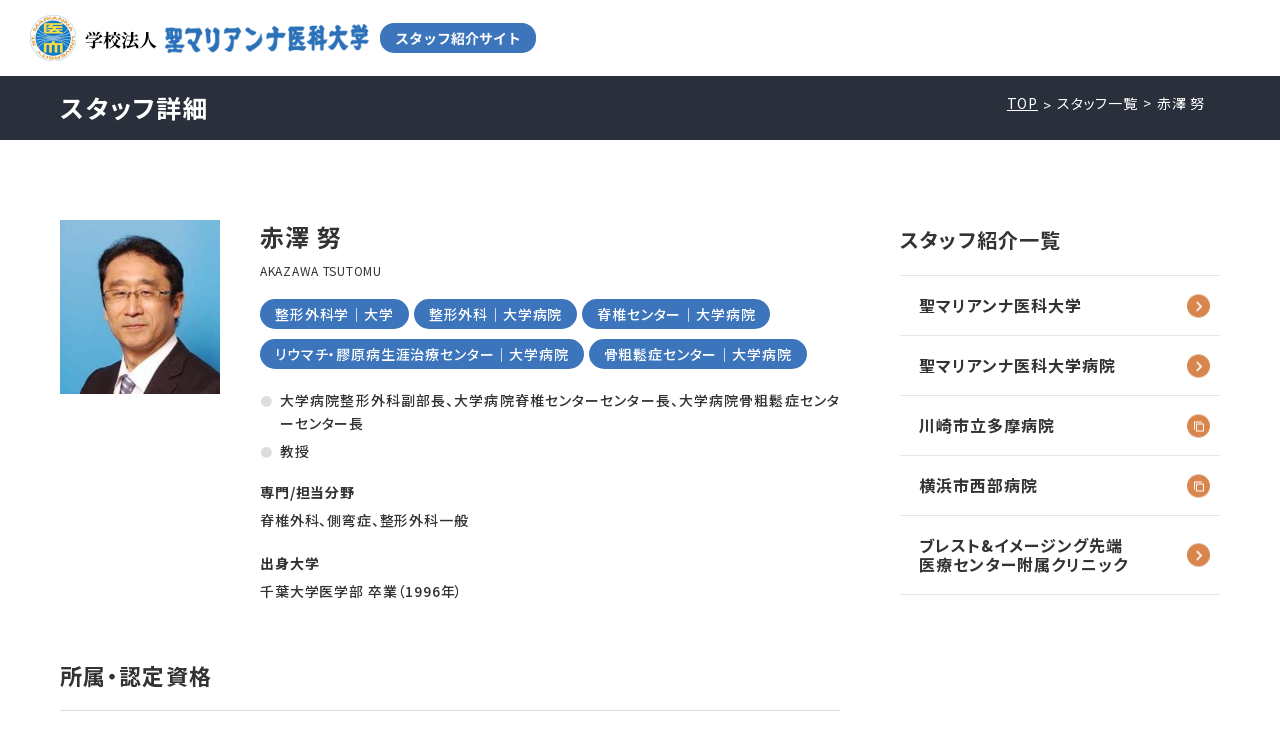

--- FILE ---
content_type: text/html; charset=UTF-8
request_url: https://www.marianna-u.ac.jp/houjin/staff/doctors/akazawa_tsutomu.html
body_size: 19097
content:
<!DOCTYPE html>
<html lang="ja">

<head prefix="og: https://ogp.me/ns# fb: https://ogp.me/ns/fb# article: https://ogp.me/ns/article#">
<meta name="csrf-token" content="hodU4LRSxs9ZjAUauIRigptkbw4mg2Vy6I5HOaOc"> 

  <meta charset="UTF-8">
  <title>赤澤 努　｜聖マリアンナ医科大学スタッフ紹介サイト</title>
  <meta name="description" content="">
  <meta name="keywords" content="">
  <meta name="viewport" content="width=device-width, initial-scale=1, maximum-scale=1">
  <meta name="format-detection" content="telephone=no">
  <meta name="application-name" content="聖マリアンナ医科大学スタッフ紹介サイト" /><meta name="apple-mobile-web-app-capable" content="yes" /><meta name="apple-mobile-web-app-title" content="聖マリアンナ医科大学スタッフ紹介サイト" /><meta name="msapplication-TileColor" content="#FFF" /><meta name="theme-color" content="#FFF" /><meta name="apple-mobile-web-app-status-bar-style" content="#FFF" /><link rel="apple-touch-icon" sizes="57x57" href="https://www.marianna-u.ac.jp/houjin/staff/data/favicons/site/apple-icon-57x57.png?v=241225011231" /><link rel="apple-touch-icon" sizes="60x60" href="https://www.marianna-u.ac.jp/houjin/staff/data/favicons/site/apple-icon-60x60.png?v=241225011231" /><link rel="apple-touch-icon" sizes="72x72" href="https://www.marianna-u.ac.jp/houjin/staff/data/favicons/site/apple-icon-72x72.png?v=241225011231" /><link rel="apple-touch-icon" sizes="114x114" href="https://www.marianna-u.ac.jp/houjin/staff/data/favicons/site/apple-icon-114x114.png?v=241225011231" /><link rel="apple-touch-icon" sizes="76x76" href="https://www.marianna-u.ac.jp/houjin/staff/data/favicons/site/apple-icon-76x76.png?v=241225011231" /><link rel="apple-touch-icon" sizes="120x120" href="https://www.marianna-u.ac.jp/houjin/staff/data/favicons/site/apple-icon-120x120.png?v=241225011231" /><link rel="apple-touch-icon" sizes="152x152" href="https://www.marianna-u.ac.jp/houjin/staff/data/favicons/site/apple-icon-152x152.png?v=241225011231" /><link rel="apple-touch-icon" sizes="180x180" href="https://www.marianna-u.ac.jp/houjin/staff/data/favicons/site/apple-icon-180x180.png?v=241225011231" /><link rel="icon" type="image/png" href="https://www.marianna-u.ac.jp/houjin/staff/data/favicons/site/favicon-32x32.png?v=241225011231" sizes="32x32" /><link rel="icon" type="image/png" href="https://www.marianna-u.ac.jp/houjin/staff/data/favicons/site/android-icon-36x36.png?v=241225011231" sizes="36x36" /><link rel="icon" type="image/png" href="https://www.marianna-u.ac.jp/houjin/staff/data/favicons/site/android-icon-48x48.png?v=241225011231" sizes="48x48" /><link rel="icon" type="image/png" href="https://www.marianna-u.ac.jp/houjin/staff/data/favicons/site/android-icon-72x72.png?v=241225011231" sizes="72x72" /><link rel="icon" type="image/png" href="https://www.marianna-u.ac.jp/houjin/staff/data/favicons/site/android-icon-96x96.png?v=241225011231" sizes="96x96" /><link rel="icon" type="image/png" href="https://www.marianna-u.ac.jp/houjin/staff/data/favicons/site/android-icon-144x144.png?v=241225011231" sizes="144x144" /><link rel="icon" type="image/png" href="https://www.marianna-u.ac.jp/houjin/staff/data/favicons/site/android-icon-192x192.png?v=241225011231" sizes="192x192" /><link rel="icon" type="image/png" href="https://www.marianna-u.ac.jp/houjin/staff/data/favicons/site/favicon-96x96.png?v=241225011231" sizes="96x96" /><link rel="icon" type="image/png" href="https://www.marianna-u.ac.jp/houjin/staff/data/favicons/site/favicon-16x16.png?v=241225011231" sizes="16x16" /><meta name="msapplication-TileImage" content="https://www.marianna-u.ac.jp/houjin/staff/data/favicons/site/ms-icon-144x144.png?v=241225011231" /><meta name="msapplication-square70x70logo" content="https://www.marianna-u.ac.jp/houjin/staff/data/favicons/site/ms-icon-70x70.png?v=241225011231" /><meta name="msapplication-square150x150logo" content="https://www.marianna-u.ac.jp/houjin/staff/data/favicons/site/ms-icon-150x150.png?v=241225011231" /><meta name="msapplication-wide310x150logo" content="https://www.marianna-u.ac.jp/houjin/staff/data/favicons/site/ms-icon-310x150.png?v=241225011231" /><meta name="msapplication-square310x310logo" content="https://www.marianna-u.ac.jp/houjin/staff/data/favicons/site/ms-icon-310x310.png?v=241225011231" /><link href="https://www.marianna-u.ac.jp/houjin/staff/data/favicons/site/apple-startup-320x460.png?v=241225011231" media="(device-width: 320px) and (device-height: 480px) and (-webkit-device-pixel-ratio: 1)" rel="apple-touch-startup-image" /><link href="https://www.marianna-u.ac.jp/houjin/staff/data/favicons/site/apple-startup-640x920.png?v=241225011231" media="(device-width: 320px) and (device-height: 480px) and (-webkit-device-pixel-ratio: 2)" rel="apple-touch-startup-image" /><link href="https://www.marianna-u.ac.jp/houjin/staff/data/favicons/site/apple-startup-640x1096.png?v=241225011231" media="(device-width: 320px) and (device-height: 568px) and (-webkit-device-pixel-ratio: 2)" rel="apple-touch-startup-image" /><link href="https://www.marianna-u.ac.jp/houjin/staff/data/favicons/site/apple-startup-748x1024.png?v=241225011231" media="(device-width: 768px) and (device-height: 1024px) and (-webkit-device-pixel-ratio: 1) and (orientation: landscape)" rel="apple-touch-startup-image" /><link href="https://www.marianna-u.ac.jp/houjin/staff/data/favicons/site/apple-startup-750x1024.png?v=241225011231" media="" rel="apple-touch-startup-image" /><link href="https://www.marianna-u.ac.jp/houjin/staff/data/favicons/site/apple-startup-750x1294.png?v=241225011231" media="(device-width: 375px) and (device-height: 667px) and (-webkit-device-pixel-ratio: 2)" rel="apple-touch-startup-image" /><link href="https://www.marianna-u.ac.jp/houjin/staff/data/favicons/site/apple-startup-768x1004.png?v=241225011231" media="(device-width: 768px) and (device-height: 1024px) and (-webkit-device-pixel-ratio: 1) and (orientation: portrait)" rel="apple-touch-startup-image" /><link href="https://www.marianna-u.ac.jp/houjin/staff/data/favicons/site/apple-startup-1182x2208.png?v=241225011231" media="(device-width: 414px) and (device-height: 736px) and (-webkit-device-pixel-ratio: 3) and (orientation: landscape)" rel="apple-touch-startup-image" /><link href="https://www.marianna-u.ac.jp/houjin/staff/data/favicons/site/apple-startup-1242x2148.png?v=241225011231" media="(device-width: 414px) and (device-height: 736px) and (-webkit-device-pixel-ratio: 3) and (orientation: portrait)" rel="apple-touch-startup-image" /><link href="https://www.marianna-u.ac.jp/houjin/staff/data/favicons/site/apple-startup-1496x2048.png?v=241225011231" media="(device-width: 768px) and (device-height: 1024px) and (-webkit-device-pixel-ratio: 2) and (orientation: landscape)" rel="apple-touch-startup-image" /><link href="https://www.marianna-u.ac.jp/houjin/staff/data/favicons/site/apple-startup-1536x2008.png?v=241225011231" media="(device-width: 768px) and (device-height: 1024px) and (-webkit-device-pixel-ratio: 2) and (orientation: portrait)" rel="apple-touch-startup-image" /><link rel="manifest" crossorigin="use-credentials" href="https://www.marianna-u.ac.jp/houjin/staff/data/favicons/site/manifest.json?v=241225011231" />  <link rel="canonical" href="https://www.marianna-u.ac.jp/houjin/staff/doctors/akazawa_tsutomu.html">
  
  <meta property="og:title" content="赤澤 努　｜聖マリアンナ医科大学スタッフ紹介サイト" />
  <meta property="og:type" content="article" />
  <meta property="og:description" content="" />
  <meta property="og:url" content="https://www.marianna-u.ac.jp/houjin/staff/doctors/akazawa_tsutomu.html" />
  <meta property="og:site_name" content="聖マリアンナ医科大学スタッフ紹介サイト" />
  <meta property="og:image" content="https://www.marianna-u.ac.jp/houjin/staff/data/confs/1/71e2d3299dc414dc50dd32fb13ef0698-1685680814.png" />
  <meta name="twitter:card" content="summary_large_image" />
  <meta name="twitter:image" content="https://www.marianna-u.ac.jp/houjin/staff/data/confs/1/71e2d3299dc414dc50dd32fb13ef0698-1685680814.png">
  
  <link rel="stylesheet" href="https://www.marianna-u.ac.jp/houjin/staff/data/themes/marianna_staff/css/import.css?v=1719121839">
  <link rel="preconnect" href="//fonts.googleapis.com">
  <link rel="preconnect" href="//fonts.gstatic.com" crossorigin>
  <link href="//fonts.googleapis.com/css2?family=Noto+Sans+JP:wght@400;500;700&display=swap" rel="stylesheet">
  


<script async src="https://www.googletagmanager.com/gtag/js?id=G-59VN4QWSNL"></script>
<script>
  window.dataLayer = window.dataLayer || [];
  function gtag(){dataLayer.push(arguments);}
  gtag('js', new Date());

  gtag('config', 'G-59VN4QWSNL');
</script>
</head>

<body>


  <script src="https://www.marianna-u.ac.jp/houjin/staff/data/themes/marianna_staff/js/module/jquery-3.6.1.min.js?v=1719121858"></script>
  <script src="https://www.marianna-u.ac.jp/houjin/staff/data/themes/marianna_staff/js/module/viewport-extra.min.js?v=1719121858"></script>
  <script src="https://www.marianna-u.ac.jp/houjin/staff/data/themes/marianna_staff/js/common.js?v=1719121841"></script>

  
  <div class="l-container">
    <header>
<div class="logo hover-all"><a href="https://www.marianna-u.ac.jp/houjin/staff" class="fade"> <img src="/houjin/staff/data/media/marianna_staff/layout/header/logo_pc.png" alt="学校法人　聖マリアンナ医科大学　スタッフ紹介サイト" class="pc" /> <img src="/hospital/data/media/marianna_staff/layout/header/logo_sp.jpg" alt="学校法人　聖マリアンナ医科大学　スタッフ紹介サイト" class="tb" /> </a></div>
<div class="slidemenu-btn tb">
<div class="img-box"><img src="/houjin/staff/data/media/marianna_staff/layout/header/menu.jpg" alt="" /></div>
</div>
</header><div class="slide-menu">
<div class="inner">
<div class="institution-wrap -slide"><div>
<p class="ttl">他の施設のスタッフを見る</p>
<ul class="institution-list">
<li class="hover-all"><a href="https://www.marianna-u.ac.jp/houjin/staff/univ/index.html" target="_self"></a>
<div class="img-box ofi"><img src="https://www.marianna-u.ac.jp/houjin/staff/data/pages/00/00/00/25/86/7f529ca67aaab66cfb5b9ed707ed31c3-1671246621.jpg" alt="" /></div>
<div class="text"><p>聖マリアンナ医科大学</p></div>
</li>

<li class="hover-all"><a href="https://www.marianna-u.ac.jp/houjin/staff/hospital/index.html" target="_self"></a>
<div class="img-box ofi"><img src="https://www.marianna-u.ac.jp/houjin/staff/data/pages/00/00/01/98/52/95a558b7533e34b5db8c2969d3480fd2-1756794370.jpg" alt="" /></div>
<div class="text"><p>聖マリアンナ医科大学病院</p></div>
</li>

<li class="hover-all"><a href="https://tama.marianna-u.ac.jp/doctor/index.html" target="_blank"></a>
<div class="img-box ofi"><img src="https://www.marianna-u.ac.jp/houjin/staff/data/pages/00/00/00/25/93/9ab8114a2cf5b7c664b84776624a1a27-1671246828.jpg" alt="" /></div>
<div class="text"><p>川崎市立多摩病院</p></div>
</li>

<li class="hover-all"><a href="https://seibu.marianna-u.ac.jp/staff/" target="_blank"></a>
<div class="img-box ofi"><img src="https://www.marianna-u.ac.jp/houjin/staff/data/pages/00/00/00/25/94/0384c8fe77b8114eaf3a014c944d2ac3-1671246841.jpg" alt="" /></div>
<div class="text"><p>横浜市西部病院</p></div>
</li>

<li class="hover-all"><a href="https://www.marianna-u.ac.jp/houjin/staff/breast-center/index.html" target="_self"></a>
<div class="img-box ofi"><img src="https://www.marianna-u.ac.jp/houjin/staff/data/pages/00/00/00/25/95/d93f854e664be9d16f0c65d094659369-1671246852.jpg" alt="" /></div>
<div class="text"><p class="lh12">ブレスト&amp;イメージング先端<br />医療センター附属クリニック</p></div>
</li>
</ul>
</div></div>
</div>
</div><div class="key-visual -sub">
<div class="head-text">
<div class="container">
<p class="ttl">スタッフ詳細</p>
<ul class="breadcrumbs">
<li><a href="https://www.marianna-u.ac.jp/houjin/staff">TOP</a></li>
<li>スタッフ一覧</li>
<li>赤澤 努　</li>
</ul>
</div>
</div>
</div>
    <div class="l-main">
            <div class="container mt80 mt60-tb mb80 mb60-tb">
        <div class="l-page">

          
          
          
          <div class="doctor-content mb40 mb20-tb">

                        <div class="thumbnail"><img src="https://www.marianna-u.ac.jp/houjin/staff/data/pages/00/00/01/95/91/550fb32100ccfa5985eb515455f39168-1754023724.jpg" alt="赤澤 努　"></div>
            
            <div class="text-box">
              <p class="name">赤澤 努　</p>
              <p class="name-en">AKAZAWA TSUTOMU</p>

                            <div class="left-text mb10">
                                
                                <span class="links -nolink mb10">整形外科学｜大学</span>
                                
                                
                                <span class="links -nolink mb10">整形外科｜大学病院</span>
                                
                                
                                <span class="links -nolink mb10">脊椎センター｜大学病院</span>
                                
                                
                                <span class="links -nolink mb10">リウマチ・膠原病生涯治療センター｜大学病院</span>
                                
                                
                                <span class="links -nolink mb10">骨粗鬆症センター｜大学病院</span>
                                
                              </div>
              
              <ul class="dot-list">
                <li>大学病院整形外科副部長、大学病院脊椎センターセンター長、大学病院骨粗鬆症センターセンター長</li>                <li>教授</li>                              </ul>

                            <p class="ttl">専門/担当分野</p>
              <p class="txt" style="white-space: break-spaces;">脊椎外科、側弯症、整形外科一般</p>
              
                            <p class="ttl">出身大学</p>
              <p class="txt" style="white-space: break-spaces;">千葉大学医学部 卒業（1996年）</p>
              
              
            </div>
          </div>

                    <div class="mb60 mb30-tb">
            <h3>所属・認定資格</h3>
            <div class="f14px"><ul class="cms-ullist">
<li>整形外科専門医</li>
<li>日整会認定脊椎脊髄病医</li>
<li>日整会認定リウマチ医</li>
<li>日本脊椎脊髄病学会認定脊椎脊髄外科指導医</li>
<li>身体障害者福祉法指定医（肢体不自由）</li>
<li>日整会研修指導医</li>
<li>臨床研修指導医</li>
<li>難病指定医</li>
<li>日整会認定運動器リハビリテーション医</li>
<li>日整会小児運動器疾患指導管理医師</li>
<li>日本脊椎脊髄病学会脊椎脊髄外科専門医</li>
<li>日本骨粗鬆症学会認定医</li>
</ul></div>
          </div>
          
          
          
          
          
          <div class="mb60"><a href="javascript:history.go(-1)" class="button01 -before" style="max-width: 120px;">一覧に戻る</a></div>

                    <div class="search-box -bottom">
            <div class="inner">
              <h3 class="f20px">診療科リンク</h3>
              <ul class="row">
                
                
                
                
                
                
                
                
                
                
                
                
                
                
                
                
                
                
                
                
                
              </ul>
            </div>
          </div>
                    
        </div>
        <div class="l-side">
          <div>
<p class="f20px bold mb15">スタッフ紹介一覧</p>
<ul class="link-list -side">
<li><a href="https://www.marianna-u.ac.jp/houjin/staff/univ/index.html" target="_self" class="link-icon"><p>聖マリアンナ<br class="tb" />医科大学</p></a></li>

<li><a href="https://www.marianna-u.ac.jp/houjin/staff/hospital/index.html" target="_self" class="link-icon"><p>聖マリアンナ<br class="tb" />医科大学病院</p></a></li>

<li><a href="https://tama.marianna-u.ac.jp/doctor/index.html" target="_blank" class="link-icon"><p>川崎市立多摩病院</p></a></li>

<li><a href="https://seibu.marianna-u.ac.jp/staff/" target="_blank" class="link-icon"><p>横浜市西部病院</p></a></li>

<li><a href="https://www.marianna-u.ac.jp/houjin/staff/breast-center/index.html" target="_self" class="link-icon"><p>ブレスト&amp;イメージング<br class="tb" />先端<br class="pc" />医療センター<br class="tb" />附属クリニック</p></a></li>
</ul>
</div>        </div>

      </div>

          </div>

    <footer>
<div class="container">
<div class="float mb35">
<div class="left-box mb15-tb" style="width: 400px;">
<div class="f-logo"><a href="https://www.marianna-u.ac.jp/houjin/staff" class="fade"> <img src="/houjin/staff/data/media/marianna_staff/layout/footer/logo_pc.png" alt="聖マリアンナ医科大学病院" class="pc" /> <img src="/houjin/staff/data/media/marianna_staff/layout/footer/logo_sp.png" alt="聖マリアンナ医科大学病院" class="tb" /> </a></div>
</div>
</div>
<div class="relative-sites mb40 mb35-tb">
<div class="pc">
<p class="ttl">聖マリアンナ医科大学病院　関連サイト</p>
<ul class="f-link01">
<ul class="f-link01">
<li><a href="https://www.marianna-u.ac.jp/" target="_blank" rel="noopener">学校法人 聖マリアンナ医科大学</a></li>
<li><a href="https://www.marianna-u.ac.jp/univ/" target="_blank" rel="noopener">聖マリアンナ医科大学（医学部）</a></li>
<li><a href="https://www.marianna-u.ac.jp/gs/" target="_blank" rel="noopener">大学院（医学研究科）</a></li>
<li><a href="https://www.marianna-u.ac.jp/nursing/" target="_blank" rel="noopener">看護専門学校</a></li>
</ul>
</ul>
<ul class="f-link01">
<li><a href="https://seibu.marianna-u.ac.jp/" target="_blank" rel="noopener">聖マリアンナ医科大学 横浜市西部病院</a></li>
<li class="mt10"><a href="https://tama.marianna-u.ac.jp/" target="_blank" rel="noopener">聖マリアンナ医科大学 川崎市立多摩病院</a></li>
<li class="mt10"><a href="https://www.marianna-u.ac.jp/breast/" target="_blank" rel="noopener">ブレスト＆イメージング先端医療センター<br />附属クリニック</a></li>
</ul>
</div>
</div>
<div class="f-bottom">
<p class="copyright" lang="en">Copyright 2023. St. Marianna University School of Medicine</p>
</div>
</div>
</footer>  </div>
  
  <script>
    if (window.history.length == 1) {
      $('a[href="javascript:history.go(-1)"]').remove();
    }
    if ($('.search-box.-bottom li').length < 1) {
		$('.search-box.-bottom').remove();
    }
  </script>


</body>

</html>